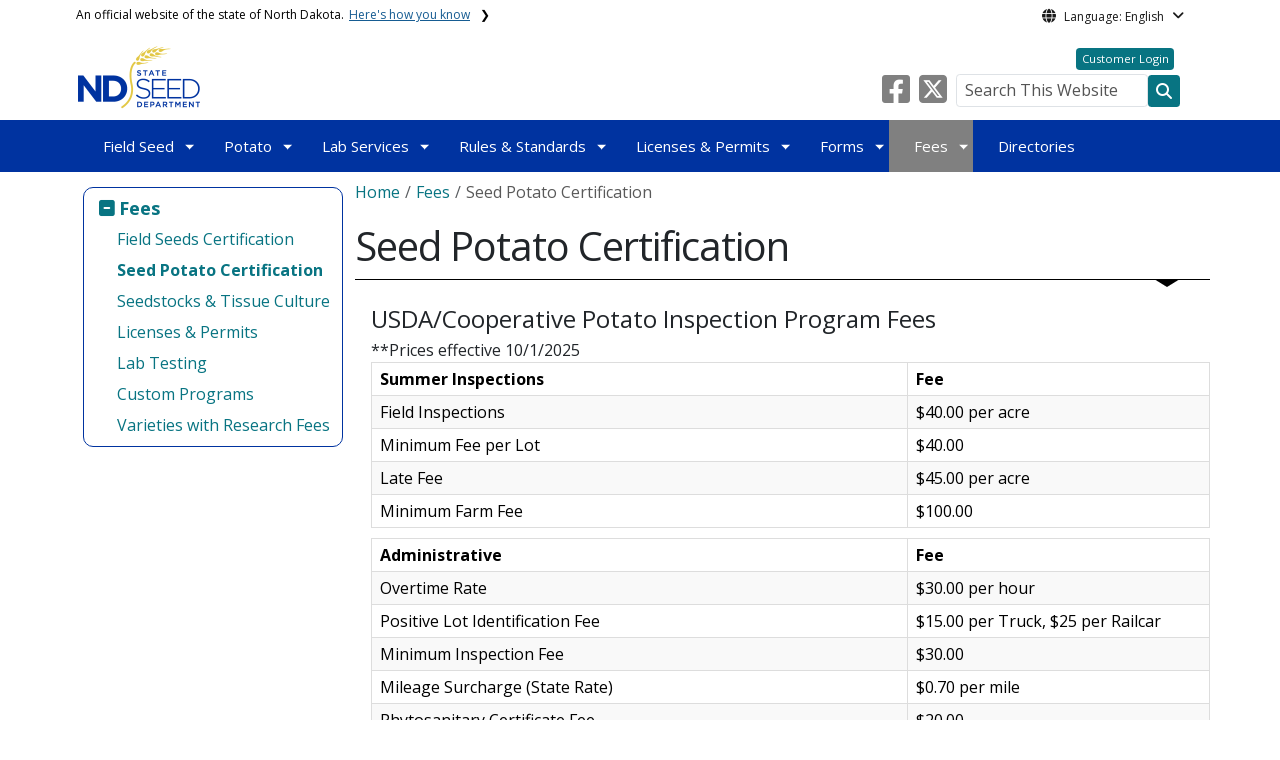

--- FILE ---
content_type: text/html; charset=UTF-8
request_url: https://www.seed.nd.gov/fees/seed-potato-certification
body_size: 69585
content:

<!DOCTYPE html>
<html lang="en" dir="ltr" prefix="content: http://purl.org/rss/1.0/modules/content/  dc: http://purl.org/dc/terms/  foaf: http://xmlns.com/foaf/0.1/  og: http://ogp.me/ns#  rdfs: http://www.w3.org/2000/01/rdf-schema#  schema: http://schema.org/  sioc: http://rdfs.org/sioc/ns#  sioct: http://rdfs.org/sioc/types#  skos: http://www.w3.org/2004/02/skos/core#  xsd: http://www.w3.org/2001/XMLSchema# " class="h-100">
  <head>
    <meta charset="utf-8" />
<noscript><style>form.antibot * :not(.antibot-message) { display: none !important; }</style>
</noscript><link rel="canonical" href="https://www.seed.nd.gov/fees/seed-potato-certification" />
<meta name="robots" content="index, follow" />
<link rel="image_src" href="https://itdcmst204.cmsstaging.nd.gov/sites/www/files/styles/image_original/public/documents/theme/Drupal%2010.png?itok=PB2ENQJA&amp;cb=02b67b1c" />
<meta property="og:site_name" content="Seed Department, North Dakota" />
<meta property="og:type" content="website" />
<meta property="og:url" content="https://www.seed.nd.gov/fees/seed-potato-certification" />
<meta property="og:title" content="Seed Potato Certification" />
<meta property="og:image" content="https://itdcmst204.cmsstaging.nd.gov/sites/www/files/styles/image_original/public/documents/theme/Drupal%2010.png?itok=PB2ENQJA&amp;cb=02b67b1c" />
<meta property="og:image:url" content="https://itdcmst204.cmsstaging.nd.gov/sites/www/files/styles/image_original/public/documents/theme/Drupal%2010.png?itok=PB2ENQJA&amp;cb=02b67b1c" />
<meta property="og:image:alt" content="social share image" />
<meta name="twitter:card" content="summary_large_image" />
<meta name="twitter:title" content="Seed Potato Certification | Seed Department, North Dakota" />
<meta name="twitter:image" content="https://itdcmst204.cmsstaging.nd.gov/sites/www/files/styles/twitter_share/public/documents/theme/Drupal%2010.png?itok=Ujz_Q1wh&amp;cb=02b67b1c" />
<meta name="twitter:image:alt" content="social share image" />
<meta name="Generator" content="Drupal 10 (https://www.drupal.org)" />
<meta name="MobileOptimized" content="width" />
<meta name="HandheldFriendly" content="true" />
<meta name="viewport" content="width=device-width, initial-scale=1.0" />
<link rel="icon" href="/sites/www/files/documents/theme/favicon.png" type="image/png" />
<script>window.a2a_config=window.a2a_config||{};a2a_config.callbacks=[];a2a_config.overlays=[];a2a_config.templates={};</script>

    <title>Seed Potato Certification | Seed Department, North Dakota</title>
    <link rel="stylesheet" media="all" href="/sites/www/files/css/css_57YhBZbZnTRlpIg1vHt0l7qssUWC_BcO4npjLmgPb3s.css?delta=0&amp;language=en&amp;theme=ndit_base&amp;include=[base64]" />
<link rel="stylesheet" media="all" href="/sites/all/modules/bootstrap_paragraphs/css/bootstrap-paragraphs-columns.min.css?t88vuz" />
<link rel="stylesheet" media="all" href="/sites/www/files/css/css_pA-fRcewjKZhoMz-Ac6seWxfT9FWFcfqGpmdS7kdJbY.css?delta=2&amp;language=en&amp;theme=ndit_base&amp;include=[base64]" />
<link rel="stylesheet" media="all" href="/sites/www/files/css/css_AmS1VPzAuDkiJz2yfXSQs0r8cw-r2atISrTQFeIVKX4.css?delta=3&amp;language=en&amp;theme=ndit_base&amp;include=[base64]" />

    <script type="application/json" data-drupal-selector="drupal-settings-json">{"path":{"baseUrl":"\/","pathPrefix":"","currentPath":"node\/112","currentPathIsAdmin":false,"isFront":false,"currentLanguage":"en"},"pluralDelimiter":"\u0003","suppressDeprecationErrors":true,"gtag":{"tagId":"G-5X9WR79XB0","consentMode":false,"otherIds":[],"events":[],"additionalConfigInfo":[]},"ajaxPageState":{"libraries":"[base64]","theme":"ndit_base","theme_token":null},"ajaxTrustedUrl":[],"auto_height":{"selectors":".featured-card\r,.location-card\r,.featured-area"},"back_to_top":{"back_to_top_button_trigger":100,"back_to_top_speed":1200,"back_to_top_prevent_on_mobile":false,"back_to_top_prevent_in_admin":true,"back_to_top_button_type":"image","back_to_top_button_text":"Back to top"},"webform":{"dialog":{"options":{"narrow":{"title":"Narrow","width":600},"normal":{"title":"Normal","width":800},"wide":{"title":"Wide","width":1000}},"entity_type":"node","entity_id":"112"}},"data":{"extlink":{"extTarget":true,"extTargetAppendNewWindowLabel":"(opens in a new window)","extTargetNoOverride":false,"extNofollow":true,"extTitleNoOverride":false,"extNoreferrer":true,"extFollowNoOverride":false,"extClass":"ext","extLabel":"(link is external)","extImgClass":false,"extSubdomains":false,"extExclude":"(.nd.gov)","extInclude":"","extCssExclude":"","extCssInclude":"","extCssExplicit":".paragraph, .content, .region-header-icons, .quick-links, .btn","extAlert":true,"extAlertText":"You are now leaving this website and entering a new website created, operated, and maintained by another organization.","extHideIcons":false,"mailtoClass":"mailto","telClass":"tel","mailtoLabel":"(link sends email)","telLabel":"(link is a phone number)","extUseFontAwesome":false,"extIconPlacement":"after","extPreventOrphan":false,"extFaLinkClasses":"fa fa-external-link","extFaMailtoClasses":"fa fa-envelope-o","extAdditionalLinkClasses":"","extAdditionalMailtoClasses":"","extAdditionalTelClasses":"","extFaTelClasses":"fa fa-phone","whitelistedDomains":[],"extExcludeNoreferrer":""}},"user":{"uid":0,"permissionsHash":"ffc4d75beffcd6e3611c013ec3445482c79c536e50276e7a6de5ea98552bc49a"}}</script>
<script src="/sites/www/files/js/js_gAtESHN69eFOledwqqjcwj_E91X9o-3-erHJqIjyM7g.js?scope=header&amp;delta=0&amp;language=en&amp;theme=ndit_base&amp;include=[base64]"></script>
<script src="/sites/all/modules/google_tag/js/gtag.js?t88vuz"></script>

  </head>
  <body class="path-node page-node-type-page  text-dark   d-flex flex-column h-100">
        <a href="#main-content" class="visually-hidden focusable skip-link">
      Skip to main content
    </a>
    
      <div class="dialog-off-canvas-main-canvas d-flex flex-column h-100" data-off-canvas-main-canvas>
    
  
  <div class="itd-banner-top d-print-none">
    <div class="container">
      <div class="row">
          <div class="region region-banner-top">
    <section class="views-element-container settings-tray-editable block block-views block-views-blockstate-information-block-1 clearfix" id="block-ndit-base-views-block-state-information-block-1" data-drupal-settingstray="editable">
      <div class="state-info">
      <div class="top-banner-accordion">
        <div class="top-banner-accordion-tab">
          <input type="checkbox" name="state-info" id="state-info-tab">
          <label for="state-info-tab" class="state-info-tab_label">An official website of the state of North Dakota. <span>Here's how you know</span></label>
          <div class="state-info-tab_content">
            <div class="state-info-tab_content_container">
              <div class="gov-means">
                <p><span><strong>The .gov means it's official.</strong></span>Official North Dakota websites will end in .gov. Before sharing sensitive information, make sure you're on a government site.</p>
              </div>
              
              <div class="secure-means">
                <p><span><strong>The site is secure.</strong></span>The <strong>https://</strong> ensures that you're connecting to the official website and that any information you provide is encrypted and sent securely.</p>
              </div>
            </div>
          </div>  
        </div>
      </div>
    </div>
  </section>

<section id="block-ndit-base-gtranslate" class="settings-tray-editable block block-gtranslate block-gtranslate-block clearfix" data-drupal-settingstray="editable">
  
    

      <div id="language_consent" class="gtranslate vanish">
    <div class="gtranslate_wrapper"></div><script>window.gtranslateSettings = {"switcher_horizontal_position":"left","switcher_vertical_position":"bottom","horizontal_position":"inline","vertical_position":"inline","float_switcher_open_direction":"top","switcher_open_direction":"bottom","default_language":"en","native_language_names":1,"detect_browser_language":0,"add_new_line":1,"select_language_label":"Select Language","flag_size":32,"flag_style":"2d","globe_size":60,"alt_flags":[],"wrapper_selector":".gtranslate_wrapper","url_structure":"none","custom_domains":null,"languages":["en","ar","zh-CN","fr","de","hi","ru","es","uk","vi","sw","eu","bs","hmn","ne","pa","ku","ps"],"custom_css":""}</script><script>(function(){var js = document.createElement('script');js.setAttribute('src', '/sites/all/modules/gtranslate/js/dropdown.js');js.setAttribute('data-gt-orig-url', '/fees/seed-potato-certification');js.setAttribute('data-gt-orig-domain', 'www.seed.nd.gov');document.body.appendChild(js);})();</script>
</div>

<div id="consent-trigger">
    <p id="language_placeholder">Language: English</p>
</div>

<noindex>
    <div id="consent_modal" class="modal fade" role="dialog">
        <div class="modal-dialog">
            <!-- Modal content-->
            <div class="modal-content consent-content">
                <div class="modal-header consent-content-header">Automatic translation disclaimer</div>

                <div class="modal-body consent-content-statement">
                    <p>The State of North Dakota provides automatic translation for nd.gov websites, courtesy of Google Translate. Please remember, though, that the English language version is considered the most accurate. In the event of a disagreement or discrepancy between the translation and the original English version of this web site or any notice or disclaimer, the original version will prevail.</p>
                </div>

                <div class="consent-content-footer">
                    <a href="#" id="gt_accept" class="consent-btn" data-dismiss="modal">Accept</a>
                    <a href="#" id="gt_decline" class="consent-btn" data-dismiss="modal">Decline</a>
                </div>
            </div>

        </div>
    </div>
</noindex>
  </section>


  </div>

      </div>
    </div>
  </div>

  <div id="header-background" class="d-print-none">
      <div class="region region-header-background">
    <section class="views-element-container d-none d-lg-block settings-tray-editable block block-views block-views-blocklogo-block-block-2 clearfix" id="block-ndit-base-views-block-logo-block-block-2" data-drupal-settingstray="editable">
  
    

      <div data-block="header_background block-ndit-base-views-block-logo-block-block-2"><div class="view view-logo-block view-id-logo_block view-display-id-block_2 js-view-dom-id-ad2be5c495f7dc9b229aeff85a16e018c66621311fee29b3a31141ae4c2c34a6">
  
    
      
      <div class="view-content">
          <div></div>

    </div>
  
          </div>
</div>

  </section>


  </div>

          <header id="header" role="banner">
        <div class="container">
          <div class="row">
            <div class="col-lg-5 col-md-4 col-sm-6">
                <div class="region region-logo">
    <section class="views-element-container settings-tray-editable block block-views block-views-blocklogo-block-block-1 clearfix" id="block-ndit-base-views-block-logo-block-block-1" data-drupal-settingstray="editable">
  
    

      <div data-block="logo block-ndit-base-views-block-logo-block-block-1"><div class="view view-logo-block view-id-logo_block view-display-id-block_1 js-view-dom-id-41bcb75ef125092752c2f4b9819c8a3adf214924f75f5bb96f51b85cccbafd2a">
  
    
      
      <div class="view-content">
          <div><a href="https://www.seed.nd.gov/" title="Home">  <img loading="lazy" src="/sites/www/files/styles/logo/public/documents/theme/North%20Dakota%20State%20Seed%20Department%20Logo%20-%202%20color%20resize.png?itok=xQ6HzpMm&amp;cb=4454d0b6" width="122" height="64" alt="NDSSD Logo 2 color resized" typeof="Image" class="img-fluid image-style-logo" />


</a></div>

    </div>
  
          </div>
</div>

  </section>


  </div>

            </div>
            <div class="col-lg-7 col-md-8 col-sm-6 header-right" class="hidden-print">
              <div id="quick-links">
                  <div class="region region-quick-links">
    <section class="views-element-container settings-tray-editable block block-views block-views-blockquick-links-config-block-1 clearfix" id="block-ndit-base-views-block-quick-links-config-block-1" data-drupal-settingstray="editable">
  
    

      <div data-block="quick_links block-ndit-base-views-block-quick-links-config-block-1"><div class="view view-quick-links-config view-id-quick_links_config view-display-id-block_1 js-view-dom-id-c762fbbb7fa127a9819554301db33659b947c3a9a59be6dbc0b202c99186e34b">
  
    
      
      <div class="view-content">
          <div class="views-row"><div class="quick-links"><a href="http://simsweb.azurewebsites.us" class="btn btn-quicklinks">Customer Login</a></div></div>

    </div>
  
          </div>
</div>

  </section>


  </div>

              </div>
              <div id="connectivity-zone">
                <div id="header-icons">
                    <div class="region region-header-icons">
    <section class="views-element-container social-links hidden-xs hidden-sm settings-tray-editable block block-views block-views-blocksocial-icons-config-block-1 clearfix" id="block-ndit-base-views-block-social-icons-config-block-1" data-drupal-settingstray="editable">
  
    

      <div data-block="header_icons block-ndit-base-views-block-social-icons-config-block-1"><div class="social-icons view view-social-icons-config view-id-social_icons_config view-display-id-block_1 js-view-dom-id-ab576fa0d3590ad668fab4cbcc5c9ad0ab60d1e2385105ceaffc6a4c8680f9ef">
  
    
      
      <div class="view-content">
          <div class="social-inline"></div>
    <div class="social-inline"><a class="ndr-facebook" rel="noopener noreferrer" href="https://www.facebook.com/NDStateSeed" target="_blank" title="Follow Us on Facebook" role="button">
				<span aria-hidden="true" class="fab fa-facebook-square fa-2x"></span>
			</a> <a class="ndr-twitter" rel="noopener noreferrer" href="https://twitter.com/NDStateSeed" target="_blank" title="Follow Us on Twitter" role="button">
				<span class="fa-brands fa-square-x-twitter fa-2xl"></span>
			</a></div>

    </div>
  
          </div>
</div>

  </section>


  </div>

                </div>
                <div id="header-search">
                    <div class="region region-search-box">
    <section id="block-ndit-base-searchbox" class="d-none d-sm-block search-box settings-tray-editable block block-block-content block-block-content6f619e1b-84c8-44eb-a198-cb10e1998c1e clearfix d-none d-sm-block search-box" data-drupal-settingstray="editable">
  
    

      <form action="/search" id="cse-search-box" class="form-inline search-form pull-right">
      <label for="searchbox-desk">Search This Website:</label>
      <input id="searchbox-desk" type="text" autocomplete="Search This Website" title="Search This Website" name="query" class="searchbox form-control" placeholder="Search This Website">
      <span class="search-button">
      <button class="btn btn-search" type="submit" aria-label="Search this website" onclick="createGoogleSearchCookie(window.location.href);">
      <span class="fa fa-search" aria-hidden="true"></span>
      </button>
      </span>
    </form>
  </section>


  </div>

                </div>
              </div>
            </div>
          </div>
        </div>
      </header>
      </div>

<div id="main-nav" class="navbar nav">
  <div class="site-navbar site-navbar-target">
    <div class="container">
      <div class="col-md-12">
          <div class="region region-agency-navigation">
    <nav id="ndit-base-mainnavigation-desktop" class="site-navigation position-relative text-right d-none d-md-block ndit-menu-desktop" data-drupal-settingstray="editable"
  role="navigation"
  aria-labelledby="ndit-base-mainnavigation-desktop-menu">

          
  
  <div class="visually-hidden" id="ndit-base-mainnavigation-desktop-menu">Main navigation</div>
  

        

<div class='ndit-desktop-menu d-none d-sm-block d-md-block d-lg-block'>
      <ul data-block="agency_navigation ndit-base-mainnavigation-desktop" class="site-menu main-menu js-clone-nav mr-auto d-none d-lg-block">
                            <li class="has-children" tabindex="0">
        <a href="/field-seed" class="nav-link has-children" data-drupal-link-system-path="node/98">Field Seed</a>
                  <ul class='dropdown'>
                                                                              <li>
                <a href="/field-seed/seed-certification" class="nav-link" data-drupal-link-system-path="node/100">Seed Certification</a>
                              </li>
                                                      <li>
                <a href="/field-seed/approved-handling-facilities" class="nav-link" data-drupal-link-system-path="node/120">Approved Handling Facilities</a>
                              </li>
                                                      <li>
                <a href="/field-seed/custom-programs" class="nav-link" data-drupal-link-system-path="node/124">Custom Programs</a>
                              </li>
                      </ul>
              </li>
                            <li class="has-children" tabindex="0">
        <a href="/potato" class="nav-link has-children" data-drupal-link-system-path="node/99">Potato</a>
                  <ul class='dropdown'>
                                                                              <li>
                <a href="/potato/seed-potato-certification" class="nav-link" data-drupal-link-system-path="node/150">Seed Potato Certification</a>
                              </li>
                                                      <li>
                <a href="/potato/custom-programs" class="nav-link" data-drupal-link-system-path="node/151">Custom Programs</a>
                              </li>
                                                      <li>
                <a href="/potato/seedstocks-tissue-culture" class="nav-link" data-drupal-link-system-path="node/152">Seedstocks &amp; Tissue Culture</a>
                              </li>
                      </ul>
              </li>
                            <li class="has-children" tabindex="0">
        <a href="/lab-services" class="nav-link has-children" data-drupal-link-system-path="node/109">Lab Services</a>
                  <ul class='dropdown'>
                                                                              <li>
                <a href="/lab-services/seed-quality-lab" class="nav-link" data-drupal-link-system-path="node/138">Seed Quality Lab</a>
                              </li>
                                                      <li>
                <a href="/lab-services/diagnostic-lab" class="nav-link" data-drupal-link-system-path="node/137">Diagnostic Lab</a>
                              </li>
                      </ul>
              </li>
                            <li class="has-children" tabindex="0">
        <a href="/rules-standards" class="nav-link has-children" data-drupal-link-system-path="node/108">Rules &amp; Standards</a>
                  <ul class='dropdown'>
                                                                              <li>
                <a href="/rules-standards/state-seed-laws" class="nav-link" data-drupal-link-system-path="node/133">State Seed Laws</a>
                              </li>
                                                      <li>
                <a href="/rules-standards/administrative-rules" class="nav-link" data-drupal-link-system-path="node/134">Administrative Rules</a>
                              </li>
                                                      <li>
                <a href="/rules-standards/regulatory-information" class="nav-link" data-drupal-link-system-path="node/135">Regulatory Information</a>
                              </li>
                      </ul>
              </li>
                            <li class="has-children" tabindex="0">
        <a href="/licenses-permits" class="nav-link has-children" data-drupal-link-system-path="node/154">Licenses &amp; Permits</a>
                  <ul class='dropdown'>
                                                                              <li>
                <a href="/licenses-permits/seed-sales-permit" class="nav-link" data-drupal-link-system-path="node/161">Seed Sales Permit</a>
                              </li>
                                                      <li>
                <a href="/licenses-permits/wholesale-potato-dealers-license" class="nav-link" data-drupal-link-system-path="node/164">Wholesale Potato Dealer&#039;s License</a>
                              </li>
                                                      <li>
                <a href="/licenses-permits/facility-permits" class="nav-link" data-drupal-link-system-path="node/163">Facility Permits</a>
                              </li>
                      </ul>
              </li>
                            <li class="has-children" tabindex="0">
        <a href="/forms" class="nav-link has-children" data-drupal-link-system-path="node/107">Forms</a>
                  <ul class='dropdown'>
                                                                              <li>
                <a href="/forms/field-seed" class="nav-link" data-drupal-link-system-path="node/155">Field Seed</a>
                              </li>
                                                      <li>
                <a href="/forms/potato" class="nav-link" data-drupal-link-system-path="node/156">Potato</a>
                              </li>
                                                      <li>
                <a href="/forms/labs" class="nav-link" data-drupal-link-system-path="node/157">Labs</a>
                              </li>
                                                      <li>
                <a href="/forms/regulatory" class="nav-link" data-drupal-link-system-path="node/158">Regulatory</a>
                              </li>
                      </ul>
              </li>
                            <li class="has-children active" tabindex="0">
        <a href="/fees" class="nav-link has-children active" data-drupal-link-system-path="node/119">Fees</a>
                  <ul class='dropdown'>
                                                                              <li>
                <a href="/fees/field-seeds-certification" class="nav-link" data-drupal-link-system-path="node/111">Field Seeds Certification</a>
                              </li>
                                                      <li class="active">
                <a href="/fees/seed-potato-certification" class="nav-link active is-active" data-drupal-link-system-path="node/112" aria-current="page">Seed Potato Certification</a>
                              </li>
                                                      <li>
                <a href="/fees/seedstocks-tissue-culture" class="nav-link" data-drupal-link-system-path="node/3795">Seedstocks &amp; Tissue Culture</a>
                              </li>
                                                      <li>
                <a href="/fees/licenses-permits" class="nav-link" data-drupal-link-system-path="node/114">Licenses &amp; Permits</a>
                              </li>
                                                      <li>
                <a href="/fees/lab-testing" class="nav-link" data-drupal-link-system-path="node/116">Lab Testing</a>
                              </li>
                                                      <li>
                <a href="/fees/custom-programs" class="nav-link" data-drupal-link-system-path="node/181">Custom Programs</a>
                              </li>
                                                      <li>
                <a href="/fees/varieties-research-fees" class="nav-link" data-drupal-link-system-path="node/113">Varieties with Research Fees</a>
                              </li>
                      </ul>
              </li>
                            <li tabindex="0">
        <a href="/directories" class="nav-link" data-drupal-link-system-path="node/105">Directories</a>
              </li>
      </ul>
</div>






  </nav>
<nav id="ndit-base-mainnavigation-mobile" class="site-navigation position-relative text-right d-block d-md-none" data-drupal-settingstray="editable"
  role="navigation"
  aria-labelledby="ndit-base-mainnavigation-mobile-menumobile">

          
  
  <div class="visually-hidden" id="ndit-base-mainnavigation-mobile-menumobile">Main navigation Mobile</div>
  

        


<div class='test d-block d-md-none'>
  <section id="block-ndit-base-mobilesearchblock" class="d-block d-sm-none settings-tray-editable block block-block-content block-block-content9809f971-ad16-4d8d-b305-b2e4176dcf89 clearfix" data-drupal-settingstray="editable">
  
    

      
            <div class="clearfix text-formatted field field--name-body field--type-text-with-summary field--label-hidden field__item"><form action="/search" id="cse-search-box2" class="d-flex align-items-center">
<label for="searchbox-mob" class="me-2">Search This Website:</label>
<input id="searchbox-mob" type="text" autocomplete="Search This Website" title="Search This Website" name="query" class="form-control me-2" placeholder="Search This Website">
<button class="btn btn-search" type="submit" aria-label="Search this website" onclick="createGoogleSearchCookie(window.location.href);">
<span class="fa fa-search" aria-hidden="true"></span>
</button>
</form></div>
      
  </section>









<nav class="nav-mobile check">
<ul>
    <li class="menu-container">

        <input id="menu-toggle" type="checkbox" aria-label="Toggle Menu">
        <label for="menu-toggle" class="menu-button" aria-hidden="true" tabindex="0">
            <svg class="icon-open" viewBox="0 0 24 24">
                <path d="M3 18h18v-2H3v2zm0-5h18v-2H3v2zm0-7v2h18V6H3z"></path>
            </svg>
            <svg class="icon-close" viewBox="0 0 100 100">
                <path d="M83.288 88.13c-2.114 2.112-5.575 2.112-7.69 0L53.66 66.188c-2.113-2.112-5.572-2.112-7.686 0l-21.72 21.72c-2.114 2.113-5.572 2.113-7.687 0l-4.693-4.692c-2.114-2.114-2.114-5.573 0-7.688l21.72-21.72c2.112-2.115 2.112-5.574 0-7.687L11.87 24.4c-2.114-2.113-2.114-5.57 0-7.686l4.842-4.842c2.113-2.114 5.57-2.114 7.686 0l21.72 21.72c2.114 2.113 5.572 2.113 7.688 0l21.72-21.72c2.115-2.114 5.574-2.114 7.688 0l4.695 4.695c2.112 2.113 2.112 5.57-.002 7.686l-21.72 21.72c-2.112 2.114-2.112 5.573 0 7.686L88.13 75.6c2.112 2.11 2.112 5.572 0 7.687l-4.842 4.84z" />
            </svg>
        </label>
            <ul class="menu-sidebar d-print-none" aria-hidden="true">
        <span class="menu-sidebar-header">
            <button class="close-all">X</button>
        </span>
                    <li>
                                                        <input type="checkbox" id="sub-1" class="submenu-toggle">
                    <a class="submenu-label" href="/field-seed">Field Seed</a>
                    <label class="arrow right" for="sub-1" tabindex="0">&#8250;</label>
                        <ul class="menu-sub">
        <span class="menu-sidebar-header">
            <button class="close-all">X</button>
        </span>
        <li class="menu-sub-title">
            <label class="submenu-label" for="sub-1" tabindex="0">Back</label>
            <div class="arrow left">&#8249;</div>
        </li>
        <li class="menu-sub-title cat-name">Field Seed</li>
                    <li>
                                                        <input type="checkbox" id="sub-1-1" class="submenu-toggle">
                    <a class="submenu-label" href="/field-seed/seed-certification">Seed Certification</a>
                    <label class="arrow right" for="sub-1-1" tabindex="0">&#8250;</label>
                        <ul class="menu-sub">
        <span class="menu-sidebar-header">
            <button class="close-all">X</button>
        </span>
        <li class="menu-sub-title">
            <label class="submenu-label" for="sub-1-1" tabindex="0">Back</label>
            <div class="arrow left">&#8249;</div>
        </li>
        <li class="menu-sub-title cat-name">Seed Certification</li>
                    <li>
                                    <a href="/field-seed/seed-certification/standards">Standards</a>
                            </li>
                    <li>
                                    <a href="/field-seed/seed-certification/eligibility-requirements">Eligibility Requirements</a>
                            </li>
                    <li>
                                    <a href="/field-seed/seed-certification/field-inspection">Field Inspection</a>
                            </li>
                    <li>
                                    <a href="/field-seed/seed-certification/final-certification-and-labeling">Final Certification and Labeling</a>
                            </li>
                    <li>
                                    <a href="/field-seed/seed-certification/handling-bulk-certified-seed">Handling Bulk Certified Seed</a>
                            </li>
                    <li>
                                    <a href="/field-seed/seed-certification/certification-blends-and-mixtures">Certification of Blends and Mixtures</a>
                            </li>
            </ul>

                            </li>
                    <li>
                                                        <input type="checkbox" id="sub-1-2" class="submenu-toggle">
                    <a class="submenu-label" href="/field-seed/approved-handling-facilities">Approved Handling Facilities</a>
                    <label class="arrow right" for="sub-1-2" tabindex="0">&#8250;</label>
                        <ul class="menu-sub">
        <span class="menu-sidebar-header">
            <button class="close-all">X</button>
        </span>
        <li class="menu-sub-title">
            <label class="submenu-label" for="sub-1-2" tabindex="0">Back</label>
            <div class="arrow left">&#8249;</div>
        </li>
        <li class="menu-sub-title cat-name">Approved Handling Facilities</li>
                    <li>
                                    <a href="/field-seed/approved-handling-facilities/bulk-retailers">Bulk Retailers</a>
                            </li>
                    <li>
                                    <a href="/field-seed/approved-handling-facilities/seed-conditioners">Seed Conditioners</a>
                            </li>
            </ul>

                            </li>
                    <li>
                                                        <input type="checkbox" id="sub-1-3" class="submenu-toggle">
                    <a class="submenu-label" href="/field-seed/custom-programs">Custom Programs</a>
                    <label class="arrow right" for="sub-1-3" tabindex="0">&#8250;</label>
                        <ul class="menu-sub">
        <span class="menu-sidebar-header">
            <button class="close-all">X</button>
        </span>
        <li class="menu-sub-title">
            <label class="submenu-label" for="sub-1-3" tabindex="0">Back</label>
            <div class="arrow left">&#8249;</div>
        </li>
        <li class="menu-sub-title cat-name">Custom Programs</li>
                    <li>
                                    <a href="/field-seed/custom-programs/quality-assurance-program">Quality Assurance Program</a>
                            </li>
                    <li>
                                    <a href="/field-seed/custom-programs/identity-preserved-program">Identity Preserved Program</a>
                            </li>
            </ul>

                            </li>
            </ul>

                            </li>
                    <li>
                                                        <input type="checkbox" id="sub-2" class="submenu-toggle">
                    <a class="submenu-label" href="/potato">Potato</a>
                    <label class="arrow right" for="sub-2" tabindex="0">&#8250;</label>
                        <ul class="menu-sub">
        <span class="menu-sidebar-header">
            <button class="close-all">X</button>
        </span>
        <li class="menu-sub-title">
            <label class="submenu-label" for="sub-2" tabindex="0">Back</label>
            <div class="arrow left">&#8249;</div>
        </li>
        <li class="menu-sub-title cat-name">Potato</li>
                    <li>
                                    <a href="/potato/seed-potato-certification">Seed Potato Certification</a>
                            </li>
                    <li>
                                    <a href="/potato/custom-programs">Custom Programs</a>
                            </li>
                    <li>
                                    <a href="/potato/seedstocks-tissue-culture">Seedstocks &amp; Tissue Culture</a>
                            </li>
            </ul>

                            </li>
                    <li>
                                                        <input type="checkbox" id="sub-3" class="submenu-toggle">
                    <a class="submenu-label" href="/lab-services">Lab Services</a>
                    <label class="arrow right" for="sub-3" tabindex="0">&#8250;</label>
                        <ul class="menu-sub">
        <span class="menu-sidebar-header">
            <button class="close-all">X</button>
        </span>
        <li class="menu-sub-title">
            <label class="submenu-label" for="sub-3" tabindex="0">Back</label>
            <div class="arrow left">&#8249;</div>
        </li>
        <li class="menu-sub-title cat-name">Lab Services</li>
                    <li>
                                                        <input type="checkbox" id="sub-3-1" class="submenu-toggle">
                    <a class="submenu-label" href="/lab-services/seed-quality-lab">Seed Quality Lab</a>
                    <label class="arrow right" for="sub-3-1" tabindex="0">&#8250;</label>
                        <ul class="menu-sub">
        <span class="menu-sidebar-header">
            <button class="close-all">X</button>
        </span>
        <li class="menu-sub-title">
            <label class="submenu-label" for="sub-3-1" tabindex="0">Back</label>
            <div class="arrow left">&#8249;</div>
        </li>
        <li class="menu-sub-title cat-name">Seed Quality Lab</li>
                    <li>
                                    <a href="/lab-services/seed-quality-lab/viability-tests">Viability Tests</a>
                            </li>
                    <li>
                                    <a href="/lab-services/seed-quality-lab/purity-tests">Purity Tests</a>
                            </li>
                    <li>
                                    <a href="/lab-services/seed-quality-lab/specialized-tests">Specialized Tests</a>
                            </li>
            </ul>

                            </li>
                    <li>
                                                        <input type="checkbox" id="sub-3-2" class="submenu-toggle">
                    <a class="submenu-label" href="/lab-services/diagnostic-lab">Diagnostic Lab</a>
                    <label class="arrow right" for="sub-3-2" tabindex="0">&#8250;</label>
                        <ul class="menu-sub">
        <span class="menu-sidebar-header">
            <button class="close-all">X</button>
        </span>
        <li class="menu-sub-title">
            <label class="submenu-label" for="sub-3-2" tabindex="0">Back</label>
            <div class="arrow left">&#8249;</div>
        </li>
        <li class="menu-sub-title cat-name">Diagnostic Lab</li>
                    <li>
                                    <a href="/lab-services/diagnostic-lab/seed-health-tests">Seed Health Tests</a>
                            </li>
                    <li>
                                    <a href="/lab-services/diagnostic-lab/genetic-tests">Genetic Tests</a>
                            </li>
                    <li>
                                    <a href="/lab-services/diagnostic-lab/potato-tests">Potato Tests</a>
                            </li>
            </ul>

                            </li>
            </ul>

                            </li>
                    <li>
                                                        <input type="checkbox" id="sub-4" class="submenu-toggle">
                    <a class="submenu-label" href="/rules-standards">Rules &amp; Standards</a>
                    <label class="arrow right" for="sub-4" tabindex="0">&#8250;</label>
                        <ul class="menu-sub">
        <span class="menu-sidebar-header">
            <button class="close-all">X</button>
        </span>
        <li class="menu-sub-title">
            <label class="submenu-label" for="sub-4" tabindex="0">Back</label>
            <div class="arrow left">&#8249;</div>
        </li>
        <li class="menu-sub-title cat-name">Rules &amp; Standards</li>
                    <li>
                                    <a href="/rules-standards/state-seed-laws">State Seed Laws</a>
                            </li>
                    <li>
                                    <a href="/rules-standards/administrative-rules">Administrative Rules</a>
                            </li>
                    <li>
                                    <a href="/rules-standards/regulatory-information">Regulatory Information</a>
                            </li>
            </ul>

                            </li>
                    <li>
                                                        <input type="checkbox" id="sub-5" class="submenu-toggle">
                    <a class="submenu-label" href="/licenses-permits">Licenses &amp; Permits</a>
                    <label class="arrow right" for="sub-5" tabindex="0">&#8250;</label>
                        <ul class="menu-sub">
        <span class="menu-sidebar-header">
            <button class="close-all">X</button>
        </span>
        <li class="menu-sub-title">
            <label class="submenu-label" for="sub-5" tabindex="0">Back</label>
            <div class="arrow left">&#8249;</div>
        </li>
        <li class="menu-sub-title cat-name">Licenses &amp; Permits</li>
                    <li>
                                    <a href="/licenses-permits/seed-sales-permit">Seed Sales Permit</a>
                            </li>
                    <li>
                                    <a href="/licenses-permits/wholesale-potato-dealers-license">Wholesale Potato Dealer&#039;s License</a>
                            </li>
                    <li>
                                    <a href="/licenses-permits/facility-permits">Facility Permits</a>
                            </li>
            </ul>

                            </li>
                    <li>
                                                        <input type="checkbox" id="sub-6" class="submenu-toggle">
                    <a class="submenu-label" href="/forms">Forms</a>
                    <label class="arrow right" for="sub-6" tabindex="0">&#8250;</label>
                        <ul class="menu-sub">
        <span class="menu-sidebar-header">
            <button class="close-all">X</button>
        </span>
        <li class="menu-sub-title">
            <label class="submenu-label" for="sub-6" tabindex="0">Back</label>
            <div class="arrow left">&#8249;</div>
        </li>
        <li class="menu-sub-title cat-name">Forms</li>
                    <li>
                                    <a href="/forms/field-seed">Field Seed</a>
                            </li>
                    <li>
                                    <a href="/forms/potato">Potato</a>
                            </li>
                    <li>
                                    <a href="/forms/labs">Labs</a>
                            </li>
                    <li>
                                    <a href="/forms/regulatory">Regulatory</a>
                            </li>
            </ul>

                            </li>
                    <li class="active">
                                                        <input type="checkbox" id="sub-7" class="submenu-toggle">
                    <a class="submenu-label" href="/fees">Fees</a>
                    <label class="arrow right" for="sub-7" tabindex="0">&#8250;</label>
                        <ul class="menu-sub">
        <span class="menu-sidebar-header">
            <button class="close-all">X</button>
        </span>
        <li class="menu-sub-title">
            <label class="submenu-label" for="sub-7" tabindex="0">Back</label>
            <div class="arrow left">&#8249;</div>
        </li>
        <li class="menu-sub-title cat-name">Fees</li>
                    <li>
                                    <a href="/fees/field-seeds-certification">Field Seeds Certification</a>
                            </li>
                    <li class="active">
                                    <a href="/fees/seed-potato-certification">Seed Potato Certification</a>
                            </li>
                    <li>
                                    <a href="/fees/seedstocks-tissue-culture">Seedstocks &amp; Tissue Culture</a>
                            </li>
                    <li>
                                    <a href="/fees/licenses-permits">Licenses &amp; Permits</a>
                            </li>
                    <li>
                                    <a href="/fees/lab-testing">Lab Testing</a>
                            </li>
                    <li>
                                    <a href="/fees/custom-programs">Custom Programs</a>
                            </li>
                    <li>
                                    <a href="/fees/varieties-research-fees">Varieties with Research Fees</a>
                            </li>
            </ul>

                            </li>
                    <li>
                                    <a href="/directories">Directories</a>
                            </li>
                <span class="menu-sidebar-footer">
                                                            <div class="mobile-quick-links"><section class="views-element-container settings-tray-editable block block-views block-views-blockquick-links-config-block-1 clearfix" id="block-ndit-base-views-block-quick-links-config-block-1" data-drupal-settingstray="editable">
  
    

      <div data-block="quick_links block-ndit-base-views-block-quick-links-config-block-1"><div class="view view-quick-links-config view-id-quick_links_config view-display-id-block_1 js-view-dom-id-d54a5691d525f184b1bb0bb9e415a6eec0795d9ff67f20261ad45868472b2420">
  
    
      
      <div class="view-content">
          <div class="views-row"><div class="quick-links"><a href="http://simsweb.azurewebsites.us" class="btn btn-quicklinks">Customer Login</a></div></div>

    </div>
  
          </div>
</div>

  </section>

</div>
            <div class="social-mobile"><section class="views-element-container social-links hidden-lg hidden-md settings-tray-editable block block-views block-views-blocksocial-icons-config-block-1 clearfix" id="block-ndit-base-views-block-social-icons-config-block-1-2" data-drupal-settingstray="editable">
  
    

      <div data-block="footer_middle block-ndit-base-views-block-social-icons-config-block-1-2"><div class="social-icons view view-social-icons-config view-id-social_icons_config view-display-id-block_1 js-view-dom-id-590700971414d24660683b4e69b8f352915f2c64b9d1fdcacb5a0ca292598ffe">
  
    
      
      <div class="view-content">
          <div class="social-inline"></div>
    <div class="social-inline"><a class="ndr-facebook" rel="noopener noreferrer" href="https://www.facebook.com/NDStateSeed" target="_blank" title="Follow Us on Facebook" role="button">
				<span aria-hidden="true" class="fab fa-facebook-square fa-2x"></span>
			</a> <a class="ndr-twitter" rel="noopener noreferrer" href="https://twitter.com/NDStateSeed" target="_blank" title="Follow Us on Twitter" role="button">
				<span class="fa-brands fa-square-x-twitter fa-2xl"></span>
			</a></div>

    </div>
  
          </div>
</div>

  </section>

</div>
        </span>
    </ul>

    </li>
</ul>
</nav>

</div>







  </nav>

  </div>

              </div>
    </div>
  </div>
</div>

<div id="slideshow" class="hidden-print">
  <div class="container-fluid">
    <div class="row">
      <div class="col-md-12">
          <div class="region region-slider-area">
    <section class="views-element-container basealert settings-tray-editable block block-views block-views-blockhomepage-alerts-update-block-2 clearfix" id="block-ndit-base-views-block-homepage-alerts-update-block-2" data-drupal-settingstray="editable">
  
    

      <div data-block="slider_area block-ndit-base-views-block-homepage-alerts-update-block-2"><div class="view view-homepage-alerts-update view-id-homepage_alerts_update view-display-id-block_2 js-view-dom-id-4a8ba4af958a0f94737768af18ffa21b8927ab3f01d65f8b64be393dc97585ea">
  
    
      
  
          </div>
</div>

  </section>


  </div>

      </div>
    </div>
  </div>
</div>

  <div role="main" class="main-container  container js-quickedit-main-content">
    <div class="row">
                            
          

        
                      <aside class="col-sm-3 hidden-print d-none d-md-block" role="complementary">
                <div class="region region-sidebar-first">
    <nav class="hidden-xs" role="navigation" aria-labelledby="block-ndit-base-mainnavigation-3-menu" id="block-ndit-base-mainnavigation-3" class="d-none d-md-block settings-tray-editable" data-drupal-settingstray="editable">
            <h2 class="sr-only" id="block-ndit-base-mainnavigation-3-menu">Main navigation</h2>
    	<div class="tree-menu demo">
    
        <ul class="side-nav">
              
                  <li  class="expanded dropdown">
            <a href="/field-seed">Field Seed</a>
        
                          <ul class="side-nav">
              
                  <li  class="expanded">
            <a href="/field-seed/seed-certification" data-drupal-link-system-path="node/100">Seed Certification</a>
        
                          <ul class="side-nav">
              
                  <li >
            <a href="/field-seed/seed-certification/standards" data-drupal-link-system-path="node/130">Standards</a>
        
                </li>
              
                  <li >
            <a href="/field-seed/seed-certification/eligibility-requirements" data-drupal-link-system-path="node/128">Eligibility Requirements</a>
        
                </li>
              
                  <li >
            <a href="/field-seed/seed-certification/field-inspection" data-drupal-link-system-path="node/101">Field Inspection</a>
        
                </li>
              
                  <li >
            <a href="/field-seed/seed-certification/final-certification-and-labeling" data-drupal-link-system-path="node/123">Final Certification and Labeling</a>
        
                </li>
              
                  <li >
            <a href="/field-seed/seed-certification/handling-bulk-certified-seed" data-drupal-link-system-path="node/131">Handling Bulk Certified Seed</a>
        
                </li>
              
                  <li >
            <a href="/field-seed/seed-certification/certification-blends-and-mixtures" data-drupal-link-system-path="node/132">Certification of Blends and Mixtures</a>
        
                </li>
          </ul>
  
                </li>
              
                  <li  class="expanded">
            <a href="/field-seed/approved-handling-facilities" data-drupal-link-system-path="node/120">Approved Handling Facilities</a>
        
                          <ul class="side-nav">
              
                  <li >
            <a href="/field-seed/approved-handling-facilities/bulk-retailers" data-drupal-link-system-path="node/122">Bulk Retailers</a>
        
                </li>
              
                  <li >
            <a href="/field-seed/approved-handling-facilities/seed-conditioners" data-drupal-link-system-path="node/121">Seed Conditioners</a>
        
                </li>
          </ul>
  
                </li>
              
                  <li  class="expanded">
            <a href="/field-seed/custom-programs" data-drupal-link-system-path="node/124">Custom Programs</a>
        
                          <ul class="side-nav">
              
                  <li >
            <a href="/field-seed/custom-programs/quality-assurance-program" data-drupal-link-system-path="node/159">Quality Assurance Program</a>
        
                </li>
              
                  <li >
            <a href="/field-seed/custom-programs/identity-preserved-program" data-drupal-link-system-path="node/160">Identity Preserved Program</a>
        
                </li>
          </ul>
  
                </li>
          </ul>
  
                </li>
              
                  <li  class="expanded dropdown">
            <a href="/potato">Potato</a>
        
                          <ul class="side-nav">
              
                  <li >
            <a href="/potato/seed-potato-certification" data-drupal-link-system-path="node/150">Seed Potato Certification</a>
        
                </li>
              
                  <li >
            <a href="/potato/custom-programs" data-drupal-link-system-path="node/151">Custom Programs</a>
        
                </li>
              
                  <li >
            <a href="/potato/seedstocks-tissue-culture" data-drupal-link-system-path="node/152">Seedstocks &amp; Tissue Culture</a>
        
                </li>
          </ul>
  
                </li>
              
                  <li  class="expanded dropdown">
            <a href="/lab-services">Lab Services</a>
        
                          <ul class="side-nav">
              
                  <li  class="expanded">
            <a href="/lab-services/seed-quality-lab" data-drupal-link-system-path="node/138">Seed Quality Lab</a>
        
                          <ul class="side-nav">
              
                  <li >
            <a href="/lab-services/seed-quality-lab/viability-tests" data-drupal-link-system-path="node/148">Viability Tests</a>
        
                </li>
              
                  <li >
            <a href="/lab-services/seed-quality-lab/purity-tests" data-drupal-link-system-path="node/147">Purity Tests</a>
        
                </li>
              
                  <li >
            <a href="/lab-services/seed-quality-lab/specialized-tests" data-drupal-link-system-path="node/149">Specialized Tests</a>
        
                </li>
          </ul>
  
                </li>
              
                  <li  class="expanded">
            <a href="/lab-services/diagnostic-lab" data-drupal-link-system-path="node/137">Diagnostic Lab</a>
        
                          <ul class="side-nav">
              
                  <li >
            <a href="/lab-services/diagnostic-lab/seed-health-tests" data-drupal-link-system-path="node/139">Seed Health Tests</a>
        
                </li>
              
                  <li >
            <a href="/lab-services/diagnostic-lab/genetic-tests" data-drupal-link-system-path="node/140">Genetic Tests</a>
        
                </li>
              
                  <li >
            <a href="/lab-services/diagnostic-lab/potato-tests" data-drupal-link-system-path="node/141">Potato Tests</a>
        
                </li>
          </ul>
  
                </li>
          </ul>
  
                </li>
              
                  <li  class="expanded dropdown">
            <a href="/rules-standards">Rules &amp; Standards</a>
        
                          <ul class="side-nav">
              
                  <li >
            <a href="/rules-standards/state-seed-laws" data-drupal-link-system-path="node/133">State Seed Laws</a>
        
                </li>
              
                  <li >
            <a href="/rules-standards/administrative-rules" data-drupal-link-system-path="node/134">Administrative Rules</a>
        
                </li>
              
                  <li >
            <a href="/rules-standards/regulatory-information" data-drupal-link-system-path="node/135">Regulatory Information</a>
        
                </li>
          </ul>
  
                </li>
              
                  <li  class="expanded dropdown">
            <a href="/licenses-permits">Licenses &amp; Permits</a>
        
                          <ul class="side-nav">
              
                  <li >
            <a href="/licenses-permits/seed-sales-permit" data-drupal-link-system-path="node/161">Seed Sales Permit</a>
        
                </li>
              
                  <li >
            <a href="/licenses-permits/wholesale-potato-dealers-license" data-drupal-link-system-path="node/164">Wholesale Potato Dealer&#039;s License</a>
        
                </li>
              
                  <li >
            <a href="/licenses-permits/facility-permits" data-drupal-link-system-path="node/163">Facility Permits</a>
        
                </li>
          </ul>
  
                </li>
              
                  <li  class="expanded dropdown">
            <a href="/forms">Forms</a>
        
                          <ul class="side-nav">
              
                  <li >
            <a href="/forms/field-seed" data-drupal-link-system-path="node/155">Field Seed</a>
        
                </li>
              
                  <li >
            <a href="/forms/potato" data-drupal-link-system-path="node/156">Potato</a>
        
                </li>
              
                  <li >
            <a href="/forms/labs" data-drupal-link-system-path="node/157">Labs</a>
        
                </li>
              
                  <li >
            <a href="/forms/regulatory" data-drupal-link-system-path="node/158">Regulatory</a>
        
                </li>
          </ul>
  
                </li>
              
                  <li  class="expanded dropdown active selected">
            <a href="/fees">Fees</a>
        
                          <ul class="side-nav">
              
                  <li >
            <a href="/fees/field-seeds-certification" data-drupal-link-system-path="node/111">Field Seeds Certification</a>
        
                </li>
              
                  <li  class="active selected">
            <a href="/fees/seed-potato-certification" data-drupal-link-system-path="node/112" class="is-active" aria-current="page">Seed Potato Certification</a>
        
                </li>
              
                  <li >
            <a href="/fees/seedstocks-tissue-culture" data-drupal-link-system-path="node/3795">Seedstocks &amp; Tissue Culture</a>
        
                </li>
              
                  <li >
            <a href="/fees/licenses-permits" data-drupal-link-system-path="node/114">Licenses &amp; Permits</a>
        
                </li>
              
                  <li >
            <a href="/fees/lab-testing" data-drupal-link-system-path="node/116">Lab Testing</a>
        
                </li>
              
                  <li >
            <a href="/fees/custom-programs" data-drupal-link-system-path="node/181">Custom Programs</a>
        
                </li>
              
                  <li >
            <a href="/fees/varieties-research-fees" data-drupal-link-system-path="node/113">Varieties with Research Fees</a>
        
                </li>
          </ul>
  
                </li>
              
                  <li >
            <a href="/directories" data-drupal-link-system-path="node/105">Directories</a>
        
                </li>
          </ul>
  


	</div>
  </nav>

  </div>

            </aside>
                        

                  <section class="col-sm-9">

                
                
                
                                      
                  
                          <a id="main-content"></a>
                                                              <div class="region region-header">
    <section id="block-ndit-base-breadcrumbs-2" class="hidden-xs settings-tray-editable block block-system block-system-breadcrumb-block clearfix" data-drupal-settingstray="editable">
  
    

        <nav aria-label="breadcrumb">
    <div id="system-breadcrumb" class="visually-hidden">Breadcrumb</div>
    <ol class="breadcrumb">
          <li class="breadcrumb-item">
                  <a href="/">Home</a>
              </li>
          <li class="breadcrumb-item">
                  <a href="/fees">Fees</a>
              </li>
    
      <li class="breadcrumb-item active">
        Seed Potato Certification
      </li>
    </ol>
  </nav>

  </section>

<div data-drupal-messages-fallback class="hidden"></div>
<section id="block-ndit-base-page-title" class="block block-core block-page-title-block clearfix">
  
    

        <div class="page-header">
    <h1><span property="schema:name" class="field field--name-title field--type-string field--label-hidden">Seed Potato Certification</span>
</h1>
  </div>

  </section>


  </div>

                                                <div class="region region-content">
    <section id="block-ndit-base-content" class="block block-system block-system-main-block clearfix">
  
    

      
<article data-history-node-id="112" about="/fees/seed-potato-certification" typeof="schema:WebPage" class="node node--type-page node--view-mode-full">

  
      <span property="schema:name" content="Seed Potato Certification" class="hidden"></span>


  
  <div class="content">
    
      

  



    


  



<div class="paragraph paragraph--type--bp-columns paragraph--view-mode--default paragraph--id--470 paragraph--width--medium">
  <div class="paragraph__column">
                    <div class="row_content">
      
            <div class="field field--name-field-row-width field--type-list-string field--label-hidden field__item">Medium</div>
      <div class="paragraph--type--bp-columns__1col">
    <div>









<div class="paragraph paragraph--type--wysiwyg paragraph--view-mode--default paragraph--id--469">
  <div class="paragraph__column">
    
            <div class="clearfix text-formatted field field--name-field-wysiwyg-text field--type-text-long field--label-hidden field__item"><h3>USDA/Cooperative Potato Inspection Program Fees</h3><div class="table-responsive">**Prices effective 10/1/2025</div><table class="table table-bordered table-striped" style="float:left;" border="1" cellpadding="1" cellspacing="1"><thead><tr><th style="width:373px;" scope="col">Summer Inspections</th><th style="width:210px;" scope="col">Fee</th></tr></thead><tbody><tr><td style="width:373px;">Field Inspections</td><td style="width:210px;">$40.00 per acre</td></tr><tr><td style="width:373px;">Minimum Fee per Lot</td><td style="width:210px;">$40.00</td></tr><tr><td style="width:373px;">Late Fee</td><td style="width:210px;">$45.00 per acre</td></tr><tr><td style="width:373px;">Minimum Farm Fee</td><td style="width:210px;">$100.00</td></tr></tbody></table><table class="table table-bordered table-striped" style="float:left;" border="1" cellpadding="1" cellspacing="1"><thead><tr><th style="width:469px;" scope="col">Administrative</th><th style="width:263px;" scope="col">Fee</th></tr></thead><tbody><tr><td style="width:469px;">Overtime Rate</td><td style="width:263px;">$30.00 per hour</td></tr><tr><td style="width:469px;">Positive Lot Identification Fee</td><td style="width:263px;">$15.00 per Truck, $25 per Railcar</td></tr><tr><td style="width:469px;">Minimum Inspection Fee</td><td style="width:263px;">$30.00</td></tr><tr><td style="width:469px;">Mileage Surcharge (State Rate)</td><td style="width:263px;">$0.70&nbsp;per mile</td></tr><tr><td style="width:469px;">Phytosanitary Certificate Fee</td><td style="width:263px;">$20.00</td></tr><tr><td style="width:469px;">Travel Time Rate over 20 miles from designated point</td><td style="width:263px;">$50.00</td></tr></tbody></table><p>Overtime: Weekdays (Monday through Friday), overtime is charged before 8:00 a.m. and after 5:00 p.m. Overtime is charged on Saturday, Sunday and official state/federal holidays.</p><p>Mileage: A mileage charge will be assessed on inspections performed over 20 road miles from a designated shipping point. For purposes of this policy, designated shipping points are the hometown of each full-time inspector (currently Grafton, Walhalla, Minto, Hoople, Cando and Fargo). Mileage charge rate is subject to change by OMB action.</p><p>&nbsp;</p><p>&nbsp;</p></div>
      
  </div>
</div>
</div>
  </div>
    </div>
  </div>
</div>

  
  </div>

</article>

  </section>


  </div>

              </section>

                </div>
  </div>

  <footer class="footer hidden-print" role="contentinfo">
    <div class="container-fluid">
      <div class="row">
        <div id="port-footer" class="col-md-4 mb-3 mb-md-0">
            <div class="region region-footer-left">
    <section class="views-element-container settings-tray-editable block block-views block-views-blockfooter-left-block-1 clearfix" id="block-ndit-base-views-block-footer-left-block-1" data-drupal-settingstray="editable">
  
    

      <div data-block="footer_left block-ndit-base-views-block-footer-left-block-1"><div class="view view-footer-left view-id-footer_left view-display-id-block_1 js-view-dom-id-72fc6d4470b2355e5cae3eb7c5ac55000bdb2bd22ba8ff796449e7944125001f">
  
    
      
      <div class="view-content">
          <div class="views-row"><div class="config_pages config_pages--type--footer config_pages--view-mode--default config_pages--footer--default">
  
            <div class="clearfix text-formatted field field--name-field-footer-left field--type-text-long field--label-hidden field__item"><div><p>North Dakota State Seed Department</p><p>1313 18th St N&nbsp; │&nbsp; PO Box 5257</p><p>Fargo, ND 58105-5257&nbsp; │&nbsp; 701.231.5400</p><p>Email: <a href="mailto:ndseed@ndseed.ndsu.edu">ndseed@ndseed.ndsu.edu</a></p></div></div>
      
</div>
</div>

    </div>
  
          </div>
</div>

  </section>


  </div>

        </div>

        <div id="center-footer" class="col-md-4 mb-3 mb-md-0">
            <div class="region region-footer-middle">
    <nav role="navigation" aria-labelledby="block-ndit-base-footer-menu-menu" id="block-ndit-base-footer-menu" class="settings-tray-editable block block-menu navigation menu--footer" data-drupal-settingstray="editable">
            
  <h5 class="visually-hidden" id="block-ndit-base-footer-menu-menu">Footer</h5>
  

        
              <ul data-block="footer_middle block-ndit-base-footer-menu" class="nav navbar-nav">
                    <li class="nav-item">
        <a href="/about-us" class="nav-link" data-drupal-link-system-path="node/96">About Us</a>
              </li>
                <li class="nav-item">
        <a href="/staff" class="nav-link" data-drupal-link-system-path="node/167">Staff</a>
              </li>
                <li class="nav-item">
        <a href="https://www.nd.gov/content.htm?id=Accessibility" class="nav-link">Accessibility</a>
              </li>
                <li class="nav-item">
        <a href="https://www.nd.gov/content.htm?id=Disclaimer" class="nav-link">Disclaimer</a>
              </li>
                <li class="nav-item">
        <a href="https://www.nd.gov/content.htm?id=Privacy" class="nav-link">Privacy Policy</a>
              </li>
                <li class="nav-item">
        <a href="https://www.nd.gov/content.htm?id=Security" class="nav-link">Security Policy</a>
              </li>
                <li class="nav-item">
        <a href="/contact" class="nav-link" data-drupal-link-system-path="contact">Contact</a>
              </li>
                <li class="nav-item">
        <a href="/sites/www/files/documents/2026holidaysobserved.pdf" class="nav-link">2026 Holidays Observed</a>
              </li>
        </ul>
  


  </nav>
<section class="views-element-container settings-tray-editable block block-views block-views-blockgov-delivery-block-1 clearfix" id="block-ndit-base-views-block-gov-delivery-block-1" data-drupal-settingstray="editable">
  
    

      <div data-block="footer_middle block-ndit-base-views-block-gov-delivery-block-1"><div class="view view-gov-delivery view-id-gov_delivery view-display-id-block_1 js-view-dom-id-22404ad798181aa4f1abd74af80ad23e8f3faab0511ab22b6fa40e0fe5ccd54f">
  
    
      
  
          </div>
</div>

  </section>

<section class="views-element-container social-links hidden-lg hidden-md settings-tray-editable block block-views block-views-blocksocial-icons-config-block-1 clearfix" id="block-ndit-base-views-block-social-icons-config-block-1-2" data-drupal-settingstray="editable">
  
    

      <div data-block="footer_middle block-ndit-base-views-block-social-icons-config-block-1-2"><div class="social-icons view view-social-icons-config view-id-social_icons_config view-display-id-block_1 js-view-dom-id-b9ed8fc78474d249bd92f13eb662db05eb0829fcb017414b63c0d94df8deb01e">
  
    
      
      <div class="view-content">
          <div class="social-inline"></div>
    <div class="social-inline"><a class="ndr-facebook" rel="noopener noreferrer" href="https://www.facebook.com/NDStateSeed" target="_blank" title="Follow Us on Facebook" role="button">
				<span aria-hidden="true" class="fab fa-facebook-square fa-2x"></span>
			</a> <a class="ndr-twitter" rel="noopener noreferrer" href="https://twitter.com/NDStateSeed" target="_blank" title="Follow Us on Twitter" role="button">
				<span class="fa-brands fa-square-x-twitter fa-2xl"></span>
			</a></div>

    </div>
  
          </div>
</div>

  </section>


  </div>

        </div>

        <div id="starboard-footer" class="col-md-4">
            <div class="region region-footer-right">
    <section class="views-element-container pull-right settings-tray-editable block block-views block-views-blocklogo-block-block-5 clearfix" id="block-ndit-base-views-block-logo-block-block-5" data-drupal-settingstray="editable">
  
    

      <div data-block="footer_right block-ndit-base-views-block-logo-block-block-5"><div class="view view-logo-block view-id-logo_block view-display-id-block_5 js-view-dom-id-1311347d6d82d4527d46a91997ccf2e3e2ea096f73ed0f42925738028405582c">
  
    
      
      <div class="view-content">
          <div></div>

    </div>
  
          </div>
</div>

  </section>


  </div>

        </div>
      </div>
    </div>
  </footer>

  </div>

    
    <script type="text/javascript" async src="https://app-script.monsido.com/v2/monsido-script.js"></script>
    <script src="/sites/www/files/js/js_PVf1zvKlN0SbkVNsK3ybNw-IWjnfROj3ATfuivJsMKU.js?scope=footer&amp;delta=0&amp;language=en&amp;theme=ndit_base&amp;include=[base64]"></script>
<script src="https://static.addtoany.com/menu/page.js" defer></script>
<script src="/sites/www/files/js/js_xfVOdAROIPRmtU4o9imX0CiFI0E7HPkX1xTDBPaowtE.js?scope=footer&amp;delta=2&amp;language=en&amp;theme=ndit_base&amp;include=[base64]"></script>

  </body>
</html>
